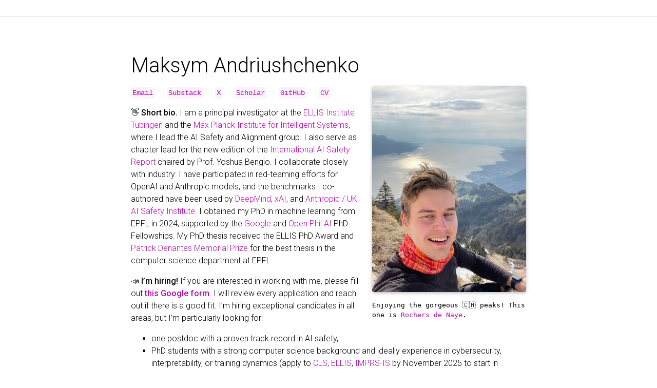

--- FILE ---
content_type: text/html; charset=utf-8
request_url: https://www.andriushchenko.me/
body_size: 11000
content:
<!DOCTYPE html> <html lang="en"> <head> <meta charset="utf-8"> <meta name="viewport" content="width=device-width, initial-scale=1, shrink-to-fit=no"> <meta http-equiv="X-UA-Compatible" content="IE=edge"> <title>Maksym Andriushchenko</title> <meta name="author" content="Maksym Andriushchenko"/> <meta name="description" content="Principal investigator at the ELLIS Institute Tübingen and the Max Planck Institute for Intelligent Systems, where I lead the AI Safety and Alignment group. "/> <meta name="keywords" content="jekyll, jekyll-theme, academic-website, portfolio-website"/> <link href="https://cdn.jsdelivr.net/npm/bootstrap@4.6.1/dist/css/bootstrap.min.css" rel="stylesheet" integrity="sha256-DF7Zhf293AJxJNTmh5zhoYYIMs2oXitRfBjY+9L//AY=" crossorigin="anonymous"> <link rel="stylesheet" href="https://cdn.jsdelivr.net/npm/mdbootstrap@4.20.0/css/mdb.min.css" integrity="sha256-jpjYvU3G3N6nrrBwXJoVEYI/0zw8htfFnhT9ljN3JJw=" crossorigin="anonymous"/> <link rel="stylesheet" href="https://cdn.jsdelivr.net/npm/@fortawesome/fontawesome-free@5.15.4/css/all.min.css" integrity="sha256-mUZM63G8m73Mcidfrv5E+Y61y7a12O5mW4ezU3bxqW4=" crossorigin="anonymous"> <link rel="stylesheet" href="https://cdn.jsdelivr.net/npm/academicons@1.9.1/css/academicons.min.css" integrity="sha256-i1+4qU2G2860dGGIOJscdC30s9beBXjFfzjWLjBRsBg=" crossorigin="anonymous"> <link rel="stylesheet" type="text/css" href="https://fonts.googleapis.com/css?family=Roboto:300,400,500,700|Roboto+Slab:100,300,400,500,700|Material+Icons"> <link rel="stylesheet" href="https://cdn.jsdelivr.net/gh/jwarby/jekyll-pygments-themes@master/github.css" media="none" id="highlight_theme_light"/> <link rel="shortcut icon" href="data:image/svg+xml,<svg xmlns=%22http://www.w3.org/2000/svg%22 viewBox=%220 0 100 100%22><text y=%22.9em%22 font-size=%2290%22>📖</text></svg>"> <link rel="stylesheet" href="/assets/css/main.css"> <link rel="canonical" href="https://andriushchenko.me/"> </head> <body class="fixed-top-nav "> <header> <nav id="navbar" class="navbar navbar-light navbar-expand-sm fixed-top"> <div class="container"> <button class="navbar-toggler collapsed ml-auto" type="button" data-toggle="collapse" data-target="#navbarNav" aria-controls="navbarNav" aria-expanded="false" aria-label="Toggle navigation"> <span class="sr-only">Toggle navigation</span> <span class="icon-bar top-bar"></span> <span class="icon-bar middle-bar"></span> <span class="icon-bar bottom-bar"></span> </button> <div class="collapse navbar-collapse text-right" id="navbarNav"> <ul class="navbar-nav ml-auto flex-nowrap"> <li class="nav-item active"> <a class="nav-link" href="/"><span class="sr-only">(current)</span></a> </li> </ul> </div> </div> </nav> </header> <div class="container mt-5"> <div class="post"> <header class="post-header"> <h1 class="post-title"> Maksym Andriushchenko </h1> <p class="desc"></p> </header> <article> <div class="profile float-right"> <figure> <picture> <source class="responsive-img-srcset" media="(max-width: 480px)" srcset="/assets/img/prof_pic-480.webp"></source> <source class="responsive-img-srcset" media="(max-width: 800px)" srcset="/assets/img/prof_pic-800.webp"></source> <source class="responsive-img-srcset" media="(max-width: 1400px)" srcset="/assets/img/prof_pic-1400.webp"></source> <img src="/assets/img/prof_pic.jpg" class="img-fluid z-depth-1 rounded" width="auto" height="auto" alt="prof_pic.jpg" onerror="this.onerror=null; $('.responsive-img-srcset').remove();"> </picture> </figure> <div class="address"> Enjoying the gorgeous 🇨🇭 peaks! This one is <a href="https://en.wikipedia.org/wiki/Rochers_de_Naye" target="_blank" rel="noopener noreferrer">Rochers de Naye</a>. </div> </div> <div class="clearfix"> <p><strong><a href="mailto:maksym@andriushchenko.me"><code class="language-plaintext highlighter-rouge">Email</code></a></strong>   <strong><a href="https://aisagroup.substack.com/" target="_blank" rel="noopener noreferrer"><code class="language-plaintext highlighter-rouge">Substack</code></a></strong>   <strong><a href="https://x.com/maksym_andr" target="_blank" rel="noopener noreferrer"><code class="language-plaintext highlighter-rouge">X</code></a></strong>   <strong><a href="https://scholar.google.com/citations?user=ZNtuJYoAAAAJ" target="_blank" rel="noopener noreferrer"><code class="language-plaintext highlighter-rouge">Scholar</code></a></strong>   <strong><a href="https://github.com/max-andr" target="_blank" rel="noopener noreferrer"><code class="language-plaintext highlighter-rouge">GitHub</code></a></strong>   <strong><a href="cv.pdf"><code class="language-plaintext highlighter-rouge">CV</code></a></strong></p> <p>👋 <strong>Short bio.</strong> I am a principal investigator at the <a href="https://institute-tue.ellis.eu/" target="_blank" rel="noopener noreferrer">ELLIS Institute Tübingen</a> and the <a href="https://is.mpg.de/" target="_blank" rel="noopener noreferrer">Max Planck Institute for Intelligent Systems</a>, where I lead the AI Safety and Alignment group. I also serve as chapter lead for the new edition of the <a href="https://arxiv.org/abs/2501.17805" target="_blank" rel="noopener noreferrer">International AI Safety Report</a> chaired by Prof. Yoshua Bengio. I collaborate closely with industry: I have participated in red-teaming efforts for OpenAI and Anthropic models, and the benchmarks I co-authored have been used by <a href="https://arxiv.org/abs/2403.05530" target="_blank" rel="noopener noreferrer">DeepMind</a>, <a href="https://data.x.ai/2025-08-20-grok-4-model-card.pdf" target="_blank" rel="noopener noreferrer">xAI</a>, and <a href="https://cdn.prod.website-files.com/663bd486c5e4c81588db7a1d/673b689ec926d8d32e889a8e_UK-US-Testing-Report-Nov-19.pdf" target="_blank" rel="noopener noreferrer">Anthropic / UK AI Safety Institute</a>. I obtained my PhD in machine learning from EPFL in 2024, supported by the <a href="https://research.google/outreach/phd-fellowship/recipients/" target="_blank" rel="noopener noreferrer">Google</a> and <a href="https://www.openphilanthropy.org/grants/open-phil-ai-fellowship-2022-class/" target="_blank" rel="noopener noreferrer">Open Phil AI</a> PhD Fellowships. My PhD thesis received the ELLIS PhD Award and <a href="https://www.epfl.ch/education/phd/edic-computer-and-communication-sciences/edic-computer-and-communication-sciences/edic-patrick-denantes-memorial-prize/" target="_blank" rel="noopener noreferrer">Patrick Denantes Memorial Prize</a> for the best thesis in the computer science department at EPFL. </p> <p>📣 <strong>I’m hiring!</strong> If you are interested in working with me, please fill out <strong><a href="https://forms.gle/uu1UrN8RQrSy8wUk8" target="_blank" rel="noopener noreferrer">this Google form</a></strong>. I will review every application and reach out if there is a good fit. I’m hiring exceptional candidates in all areas, but I’m particularly looking for:</p> <ul> <li>one postdoc with a proven track record in AI safety,</li> <li>PhD students with a strong computer science background and ideally experience in cybersecurity, interpretability, or training dynamics (apply to <a href="https://learning-systems.org/" target="_blank" rel="noopener noreferrer">CLS</a>, <a href="https://ellis.eu/phd-postdoc" target="_blank" rel="noopener noreferrer">ELLIS</a>, <a href="https://imprs.is.mpg.de/" target="_blank" rel="noopener noreferrer">IMPRS-IS</a> by November 2025 to start in Spring–Fall 2026),</li> <li>master’s thesis students (if you are already in Tübingen or can relocate to Tübingen for ~6 months),</li> <li>mentees for the <a href="https://www.matsprogram.org/" target="_blank" rel="noopener noreferrer">Summer 2026 MATS</a> cohort (apply directly via the MATS application portal).</li> </ul> <p>🔍 <strong>Research topics.</strong> We focus on developing algorithmic solutions to reduce harms from advanced general-purpose AI models. We’re particularly interested in alignment of autonomous LLM agents, which are becoming increasingly capable and pose a variety of emerging risks. We’re also interested in rigorous AI evaluations and informing the public about the risks and capabilities of frontier AI models. Additionally, we aim to advance our understanding of how AI models generalize, which is crucial for ensuring their steerability and reducing associated risks. For more information about research topics relevant to our group, please check the following documents: <a href="https://arxiv.org/abs/2501.17805" target="_blank" rel="noopener noreferrer">International AI Safety Report</a>, <a href="https://arxiv.org/abs/2504.01849" target="_blank" rel="noopener noreferrer">An Approach to Technical AGI Safety and Security by DeepMind</a>, <a href="https://www.openphilanthropy.org/tais-rfp-research-areas/" target="_blank" rel="noopener noreferrer">Open Philanthropy’s 2025 RFP for Technical AI Safety Research</a>.</p> <p>📝 <strong>Research style.</strong> We are not necessarily interested in getting X papers accepted at NeurIPS/ICML/ICLR. We are interested in making an impact: this <em>can</em> be papers (and NeurIPS/ICML/ICLR are great venues), but also open-source repositories, benchmarks, blog posts, even social media posts—literally anything that can be genuinely useful for other researchers and the general public. For example, our JailbreakBench and AgentHarm benchmarks were not only published at NeurIPS and ICLR but also used by <a href="https://arxiv.org/abs/2403.05530" target="_blank" rel="noopener noreferrer">DeepMind</a>, <a href="https://data.x.ai/2025-08-20-grok-4-model-card.pdf" target="_blank" rel="noopener noreferrer">xAI</a>, and <a href="https://cdn.prod.website-files.com/663bd486c5e4c81588db7a1d/673b689ec926d8d32e889a8e_UK-US-Testing-Report-Nov-19.pdf" target="_blank" rel="noopener noreferrer">Anthropic / UK AI Safety Institute</a> for evaluation of their new frontier LLMs.</p> <p>🌟 <strong>Broader vision.</strong> Current machine learning methods are fundamentally different from what they used to be pre-2022. <a href="http://www.incompleteideas.net/IncIdeas/BitterLesson.html" target="_blank" rel="noopener noreferrer">The Bitter Lesson</a> summarized and predicted this shift very well back in 2019: <em>“general methods that leverage computation are ultimately the most effective”</em>. Taking this into account, we are only interested in studying methods that are general and scale with intelligence and compute. Everything that helps to advance their safety and alignment with societal values is relevant to us. We believe getting this—some may call it “AGI”—right is one of the most important challenges of our time. <strong>Join us on this journey!</strong></p> <h2 id="ai-safety-and-alignment-group">AI Safety and Alignment Group</h2> <p><strong>Group members:</strong></p> <ul> <li> <a href="https://www.linkedin.com/in/ben-rank" target="_blank" rel="noopener noreferrer">Ben Rank</a> (PhD student)</li> <li> <a href="https://www.linkedin.com/in/david-schmotz-840660150/" target="_blank" rel="noopener noreferrer">David Schmotz</a> (PhD student)</li> <li> <a href="https://jeremy-qin.github.io/" target="_blank" rel="noopener noreferrer">Jeremy Qin</a> (PhD student)</li> <li> <a href="https://scholar.google.com/citations?user=qr-gsXMAAAAJ" target="_blank" rel="noopener noreferrer">Jeanne Salle</a> (PhD student, co-supervised with <a href="https://s-abdelnabi.github.io/" target="_blank" rel="noopener noreferrer">Sahar Abdelnabi</a>)</li> <li> <a href="https://kotekjedi.github.io/" target="_blank" rel="noopener noreferrer">Alexander Panfilov</a> (PhD student, co-supervised with <a href="https://jonasgeiping.github.io/" target="_blank" rel="noopener noreferrer">Jonas Geiping</a>)</li> <li> <a href="https://hrdkbhatnagar.github.io/" target="_blank" rel="noopener noreferrer">Hardik Bhatnagar</a> (PhD student, co-supervised with <a href="https://bethgelab.org/" target="_blank" rel="noopener noreferrer">Matthias Bethge</a>)</li> <li> <a href="https://zycalice.github.io/" target="_blank" rel="noopener noreferrer">Yuchen Zhang</a> (research intern)</li> <li> <a href="https://jeybird248.github.io/" target="_blank" rel="noopener noreferrer">Jehyeok Yeon</a> (research intern)</li> <li> <a href="https://jowimo.com/" target="_blank" rel="noopener noreferrer">Jonas Wiedermann-Möller</a> (master’s thesis)</li> <li> <a href="https://changlingli.com/" target="_blank" rel="noopener noreferrer">Changling Li</a> (master’s thesis)</li> <li> <a href="https://dweprinz.github.io/" target="_blank" rel="noopener noreferrer">Derck Prinzhorn</a> (master’s thesis)</li> </ul> <p><strong>Alumni:</strong></p> <ul> <li>Joshua Freeman (master’s project at ETH Zurich → SWE Intern at Meta)</li> <li>Hao Zhao (master’s thesis at EPFL → PhD student at EPFL)</li> <li>Hichem Hadhri (master’s project at EPFL → Data Science Intern at Swisscom)</li> <li>Tiberiu Musat (bachelor’s project at EPFL → MSc student at ETH Zurich)</li> <li>Francesco d’Angelo (PhD project at EPFL → PhD student at EPFL, Google PhD Fellowship)</li> <li>Théau Vannier (master’s project at EPFL → Research Engineer at InstaDeep)</li> <li>Jana Vuckovic (master’s project at EPFL → Data Science Intern at Credit Suisse)</li> <li>Mehrdad Saberi (Summer@EPFL intern → PhD student at University of Maryland)</li> <li>Edoardo Debenedetti (master’s project at EPFL → PhD student at ETH Zurich)</li> <li>Klim Kireev (PhD project at EPFL → PhD student at EPFL, researcher at MPI-SP)</li> <li>Etienne Bonvin (master’s project at EPFL → Security Engineer at Global ID SA)</li> <li>Oriol Barbany (master’s project at EPFL → PhD student at UPC and EPFL)</li> </ul> <h2 id="selected-publications">selected publications</h2> <p>T. Kuntz, A. Duzan, H. Zhao, F. Croce, Z. Kolter, N. Flammarion, <strong>M. Andriushchenko</strong>. <a href="https://arxiv.org/abs/2506.14866" target="_blank" rel="noopener noreferrer">OS-Harm: A Benchmark for Measuring Safety of Computer Use Agents</a> (NeurIPS 2025 Datasets and Benchmarks Track, <strong>Spotlight</strong>)</p> <p><strong>M. Andriushchenko</strong>, A. Souly, M. Dziemian, D. Duenas, M. Lin, J. Wang, D. Hendrycks, A. Zou, Z. Kolter, M. Fredrikson, E. Winsor, J. Wynne, Y. Gal, X. Davies. <a href="https://arxiv.org/abs/2410.09024" target="_blank" rel="noopener noreferrer">AgentHarm: A Benchmark for Measuring Harmfulness of LLM Agents</a> (ICLR 2025)</p> <p><strong>M. Andriushchenko</strong>, F. Croce, N. Flammarion. <a href="https://arxiv.org/abs/2404.02151" target="_blank" rel="noopener noreferrer">Jailbreaking Leading Safety-Aligned LLMs with Simple Adaptive Attacks</a> (ICLR 2025)</p> <p>A. Zou, L. Phan, J. Wang, D. Duenas, M. Lin, <strong>M. Andriushchenko</strong>, R. Wang, Z. Kolter, M. Fredrikson, D. Hendrycks. <a href="https://arxiv.org/abs/2406.04313" target="_blank" rel="noopener noreferrer">Improving Alignment and Robustness with Circuit Breakers</a> (NeurIPS 2024)</p> </div> <div class="news"> <h2>news</h2> <div class="table-responsive"> <table class="table table-sm table-borderless"> <tr> <th scope="row">Jun 19, 2025</th> <td> Check out three new papers: <a href="https://arxiv.org/abs/2505.20162" target="_blank" rel="noopener noreferrer">Capability-Based Scaling Laws for LLM Red-Teaming</a>, <a href="https://arxiv.org/abs/2506.10949" target="_blank" rel="noopener noreferrer">Monitoring Decomposition Attacks in LLMs with Lightweight Sequential Monitors</a>, and <a href="https://arxiv.org/abs/2506.14866" target="_blank" rel="noopener noreferrer">OS-Harm: A Benchmark for Measuring Safety of Computer Use Agents</a>! </td> </tr> <tr> <th scope="row">Mar 29, 2025</th> <td> <strong>An invited talk at the <a href="https://lmxsafety.com/2025/index.html" target="_blank" rel="noopener noreferrer">Large Model Safety Workshop</a> (April 23) collocated with ICLR 2025 in Singapore. Honored to present my work alongside so many amazing speakers!</strong> </td> </tr> <tr> <th scope="row">Feb 1, 2025</th> <td> <strong>Our works on LLM safety (<a href="https://arxiv.org/abs/2406.04313" target="_blank" rel="noopener noreferrer">circuit breakers</a> and <a href="https://arxiv.org/abs/2404.02151" target="_blank" rel="noopener noreferrer">adaptive jailbreak attacks</a>) have been featured in <a href="https://www.forbes.com/sites/lanceeliot/2025/01/15/embedding-llm-circuit-breakers-into-ai-might-save-us-from-a-whole-lot-of-ghastly-troubles/" target="_blank" rel="noopener noreferrer">Forbes</a>, <a href="https://www.lefigaro.fr/international/quand-chatgpt-deraille-faut-il-s-en-inquieter-20250201" target="_blank" rel="noopener noreferrer">Le Figaro</a>, and <a href="https://www.24heures.ch/chatgpt-quand-les-ia-deraillent-faut-il-sen-inquieter-117931493846" target="_blank" rel="noopener noreferrer">24 heures</a>.</strong> </td> </tr> <tr> <th scope="row">Jan 30, 2025</th> <td> <strong>Four papers accepted at ICLR 2025: <a href="https://arxiv.org/abs/2410.09024" target="_blank" rel="noopener noreferrer">AgentHarm</a>, <a href="https://arxiv.org/abs/2407.11969" target="_blank" rel="noopener noreferrer">past tense jailbreaks</a>, <a href="https://arxiv.org/abs/2404.02151" target="_blank" rel="noopener noreferrer">adaptive jailbreaks</a>, and <a href="https://arxiv.org/abs/2405.19874" target="_blank" rel="noopener noreferrer">a comparison between in-context learning vs. instruction fine-tuning</a>.</strong> </td> </tr> <tr> <th scope="row">Dec 22, 2024</th> <td> Our paper <a href="https://arxiv.org/abs/2404.02151" target="_blank" rel="noopener noreferrer">Jailbreaking Leading Safety-Aligned LLMs with Simple Adaptive Attacks</a> is featured on <a href="https://actu.epfl.ch/news/can-we-convince-ai-to-answer-harmful-requests/" target="_blank" rel="noopener noreferrer">EPFL’s main page</a>, in the largest Swiss newspapers (<a href="https://www.swissinfo.ch/eng/science/swiss-researchers-find-security-flaws-in-ai-models/88615042" target="_blank" rel="noopener noreferrer">SwissInfo</a>, <a href="https://www.letemps.ch/cyber/creation-de-bombes-cannibalisme-ou-cyberattaques-il-est-toujours-possible-de-demander-a-l-ia-des-conseils-sur-des-sujets-explosifs" target="_blank" rel="noopener noreferrer">Le Temps</a>, <a href="https://www.blick.ch/digital/epfl-forscher-knacken-sicherheitssperren-von-chatgpt-co-bomben-bauen-drogen-mischen-server-hacken-id20417778.html" target="_blank" rel="noopener noreferrer">Blick Digital</a>, <a href="https://www.blick.ch/fr/suisse/contenus-dangereux-lepfl-decouvre-des-failles-de-securite-dans-plusieurs-modeles-dia-id20427717.html" target="_blank" rel="noopener noreferrer">Blick Suisse</a>), and other media [<a href="https://techxplore.com/news/2024-12-convince-ai.html" target="_blank" rel="noopener noreferrer">1</a>, <a href="https://www.techexplorist.com/recent-large-language-models-remain-vulnerable-simple-manipulations/94951/" target="_blank" rel="noopener noreferrer">2</a>, <a href="https://www.miragenews.com/can-we-convince-ai-to-answer-harmful-requests-1382469/" target="_blank" rel="noopener noreferrer">3</a>, <a href="https://www.lemanbleu.ch/fr/Actualite/Economie/EPFL-des-failles-de-securite-dans-les-modeles-d-IA.html" target="_blank" rel="noopener noreferrer">4</a>, <a href="https://www.actuia.com/actualite/etude-epfl-les-limites-des-llms-face-aux-attaques-adaptatives/" target="_blank" rel="noopener noreferrer">5</a>]. </td> </tr> <tr> <th scope="row">Nov 4, 2024</th> <td> An invited talk at the UK AI Safety Institute about <a href="https://arxiv.org/abs/2404.02151" target="_blank" rel="noopener noreferrer">Jailbreaking Leading Safety-Aligned LLMs with Simple Adaptive Attacks</a>, where we achieved 100% jailbreak success rate on all major LLMs, including GPT-4o and Claude 3.5 Sonnet. </td> </tr> <tr> <th scope="row">Oct 14, 2024</th> <td> <strong>Our new benchmark <a href="https://arxiv.org/abs/2410.09024" target="_blank" rel="noopener noreferrer">AgentHarm: A Benchmark for Measuring Harmfulness of LLM Agents</a> is available online (collaboration between Gray Swan AI and UK AI Safety Institute).</strong> We need reliable evaluations for alignment of LLM agents equipped with external tools, especially in the adversarial setting. </td> </tr> <tr> <th scope="row">Sep 26, 2024</th> <td> <strong>Three papers accepted at NeurIPS 2024: <a href="https://arxiv.org/abs/2310.04415" target="_blank" rel="noopener noreferrer">Why Do We Need Weight Decay in Modern Deep Learning?</a>, <a href="https://arxiv.org/abs/2406.04313" target="_blank" rel="noopener noreferrer">Improving Alignment and Robustness with Circuit Breakers</a>, and <a href="https://arxiv.org/abs/2404.01318" target="_blank" rel="noopener noreferrer">JailbreakBench</a> (Datasets and Benchmarks Track).</strong> </td> </tr> <tr> <th scope="row">Jul 19, 2024</th> <td> Going to ICML 2024 in Vienna to present <a href="https://arxiv.org/abs/2402.04833" target="_blank" rel="noopener noreferrer">Long Is More for Alignment</a> at the main track and also <a href="https://arxiv.org/abs/2404.02151" target="_blank" rel="noopener noreferrer">Adaptive Jailbreaking Attacks</a> and <a href="https://arxiv.org/abs/2404.01318" target="_blank" rel="noopener noreferrer">JailbreakBench</a> at the NextGenAISafety workshop. Feel free to ping me if you want to chat about robustness and generalization in LLMs! </td> </tr> <tr> <th scope="row">Jul 17, 2024</th> <td> <strong>Our new paper, <a href="https://arxiv.org/abs/2407.11969" target="_blank" rel="noopener noreferrer">Does Refusal Training in LLMs Generalize to the Past Tense?</a>, is available on arXiv now. See my <a href="https://twitter.com/maksym_andr/status/1813608842699079750" target="_blank" rel="noopener noreferrer">Twitter/X thread</a> for summary!</strong> </td> </tr> <tr> <th scope="row">Jun 7, 2024</th> <td> <strong>Incredibly excited about our new paper <a href="https://arxiv.org/abs/2406.04313" target="_blank" rel="noopener noreferrer">Improving Alignment and Robustness with Short Circuiting</a> (see the <a href="https://twitter.com/andyzou_jiaming/status/1799232319250743561" target="_blank" rel="noopener noreferrer">Twitter/X thread from Andy</a> for a summary)!</strong> Effective defenses against jailbreaking attacks on LLMs may be much more feasible than previously thought. </td> </tr> <tr> <th scope="row">May 31, 2024</th> <td> Our new paper <a href="https://arxiv.org/abs/2405.19874" target="_blank" rel="noopener noreferrer">Is In-Context Learning Sufficient for Instruction Following in LLMs?</a> is available online (see a <a href="https://twitter.com/maksym_andr/status/1796574290797604892" target="_blank" rel="noopener noreferrer">Twitter/X thread</a> for a summary). We study alignment of <em>base</em> models, including GPT-4-Base (!), via many-shot in-context learning. I.e., no fine-tuning whatsoever, just prompting - <em>how far can we go?</em> Check the paper for more details. </td> </tr> <tr> <th scope="row">May 2, 2024</th> <td> Our recent paper <a href="https://arxiv.org/abs/2402.04833" target="_blank" rel="noopener noreferrer">Long Is More for Alignment: A Simple but Tough-to-Beat Baseline for Instruction Fine-Tuning</a> is accepted at ICML 2024! See <a href="https://twitter.com/maksym_andr/status/1785962403680633063" target="_blank" rel="noopener noreferrer">this Twitter/X thread</a> for a follow-up discussion. And see you in Vienna! </td> </tr> <tr> <th scope="row">Apr 2, 2024</th> <td> <strong>Our new paper <a href="https://arxiv.org/abs/2404.02151" target="_blank" rel="noopener noreferrer">Jailbreaking Leading Safety-Aligned LLMs with Simple Adaptive Attacks</a> is available online (see a <a href="https://twitter.com/maksym_andr/status/1775877106422951938" target="_blank" rel="noopener noreferrer">Twitter/X thread</a> for a summary). We show how to jailbreak basically <em>all</em> leading safety-aligned LLMs with ≈100% success rate.</strong> </td> </tr> <tr> <th scope="row">Mar 28, 2024</th> <td> <strong>Our new benchmark <a href="https://arxiv.org/abs/2404.02151" target="_blank" rel="noopener noreferrer">JailbreakBench: An Open Robustness Benchmark for Jailbreaking Large Language Models</a> is available online (see a <a href="https://twitter.com/patrickrchao/status/1775567668520616060" target="_blank" rel="noopener noreferrer">Twitter/X thread</a> for a summary). We prioritize reproducibility, support adaptive attacks, and test-time defenses.</strong> </td> </tr> <tr> <th scope="row">Feb 15, 2024</th> <td> A talk at the <a href="https://www.mis.mpg.de/events/event/a-modern-look-at-the-relationship-between-sharpness-and-generalization" target="_blank" rel="noopener noreferrer">Math Machine Learning seminar MPI MIS + UCLA</a> about our paper <a href="https://arxiv.org/abs/2302.07011" target="_blank" rel="noopener noreferrer">A modern look at the relationship between sharpness and generalization</a>. Slides: <a href="assets/pdf/A%20modern%20look%20at%20the%20relationship%20between%20sharpness%20and%20generalization%20-%20CMU%20reading%20group.pdf">pdf</a>, <a href="assets/pdf/A%20modern%20look%20at%20the%20relationship%20between%20sharpness%20and%20generalization%20-%20CMU%20reading%20group.pptx">pptx</a>. </td> </tr> <tr> <th scope="row">Feb 7, 2024</th> <td> <strong>Our new paper <a href="https://arxiv.org/abs/2402.04833" target="_blank" rel="noopener noreferrer">Long Is More for Alignment: A Simple but Tough-to-Beat Baseline for Instruction Fine-Tuning</a> is available online (see a <a href="https://twitter.com/maksym_andr/status/1755636355537715564" target="_blank" rel="noopener noreferrer">Twitter/X thread</a> for a summary). We need <em>simple</em> methods to better understand alignment.</strong> <div style="text-align: center;"> <img src="./assets/img/publication_preview/longismore_summary_slide.png" width="85%"> </div> </td> </tr> <tr> <th scope="row">Jan 16, 2024</th> <td> <a href="https://arxiv.org/abs/2307.06966" target="_blank" rel="noopener noreferrer">Layer-wise Linear Mode Connectivity</a> got accepted to ICLR 2024! </td> </tr> <tr> <th scope="row">Jan 5, 2024</th> <td> A talk at the <a href="https://mlcollective.org/dlct/" target="_blank" rel="noopener noreferrer">Deep Learning: Classics and Trends</a> (organized by <a href="https://mlcollective.org/" target="_blank" rel="noopener noreferrer">ML Collective</a>) about our recent work <a href="https://arxiv.org/abs/2310.04415" target="_blank" rel="noopener noreferrer">Why Do We Need Weight Decay in Modern Deep Learning?</a> (<a href="assets/pdf/Why%20Do%20We%20Need%20Weight%20Decay%20in%20Modern%20Deep%20Learning.pdf">slides</a>) </td> </tr> <tr> <th scope="row">Dec 21, 2023</th> <td> <strong>A new short paper <a href="https://www.andriushchenko.me/gpt4adv.pdf" target="_blank" rel="noopener noreferrer">Adversarial Attacks on GPT-4 via Simple Random Search</a> on how we can leverage <a href="https://twitter.com/OpenAIDevs/status/1735730662362189872" target="_blank" rel="noopener noreferrer">logprobs</a> for a black-box attack on the latest GPT-4-turbo (see a <a href="https://twitter.com/maksym_andr/status/1737844601891983563" target="_blank" rel="noopener noreferrer">Twitter/X thread</a> for a summary).</strong> <div style="text-align: center;"> <img src="./assets/img/publication_preview/gpt4adv.png" width="80%"> </div> </td> </tr> <tr> <th scope="row">Dec 10, 2023</th> <td> <strong>Going to NeurIPS’23 in New Orleans. Feel free to ping me if you want to chat!</strong> </td> </tr> <tr> <th scope="row">Nov 14, 2023</th> <td> A talk at the <a href="https://dlo-seminar.github.io/" target="_blank" rel="noopener noreferrer">Deep Learning and Optimization Seminar</a> (organized by faculties from Westlake University, City University of Hong Kong, Peking University) about our recent work <a href="https://arxiv.org/abs/2310.04415" target="_blank" rel="noopener noreferrer">Why Do We Need Weight Decay in Modern Deep Learning?</a> </td> </tr> <tr> <th scope="row">Nov 9, 2023</th> <td> A talk at the University of Tübingen about our recent work <a href="https://arxiv.org/abs/2310.04415" target="_blank" rel="noopener noreferrer">Why Do We Need Weight Decay in Modern Deep Learning?</a> </td> </tr> <tr> <th scope="row">Oct 30, 2023</th> <td> A talk at the <a href="https://sites.google.com/view/efficientml" target="_blank" rel="noopener noreferrer">Efficient ML</a> Reading Group (organized by TU Graz) about our recent work <a href="https://arxiv.org/abs/2310.04415" target="_blank" rel="noopener noreferrer">Why Do We Need Weight Decay in Modern Deep Learning?</a> </td> </tr> <tr> <th scope="row">Oct 23, 2023</th> <td> <strong>Excited to have participated in red teaming of OpenAI models as an external expert!</strong> I hope my findings will help improving the safety of their models/services. </td> </tr> <tr> <th scope="row">Oct 9, 2023</th> <td> <strong>Our new paper <a href="https://arxiv.org/abs/2310.04415" target="_blank" rel="noopener noreferrer">Why Do We Need Weight Decay in Modern Deep Learning?</a> is available online.</strong> Also check out our new preprint on <a href="https://arxiv.org/abs/2307.06966" target="_blank" rel="noopener noreferrer">layer-wise linear mode connectivity</a>. <div style="text-align: center;"> <img src="./assets/img/publication_preview/wd_summary_slide.png" width="85%"> </div> </td> </tr> <tr> <th scope="row">Sep 21, 2023</th> <td> <strong>Both <a href="https://arxiv.org/abs/2305.16292" target="_blank" rel="noopener noreferrer">Sharpness-Aware Minimization Leads to Low-Rank Features</a> and <a href="https://arxiv.org/abs/2306.04064" target="_blank" rel="noopener noreferrer">Transferable Adversarial Robustness for Categorical Data via Universal Robust Embeddings</a> got accepted to NeurIPS 2023! See y’all in New Orleans! 🎶🎷</strong> </td> </tr> <tr> <th scope="row">Aug 23, 2023</th> <td> A talk at the <em><a href="https://groups.google.com/g/ellis-mathematics-of-deep-learning/" target="_blank" rel="noopener noreferrer">ELLIS Mathematics of Deep Learning</a></em> reading group about our ICML 2023 paper <a href="https://arxiv.org/abs/2210.05337" target="_blank" rel="noopener noreferrer">SGD with Large Step Sizes Learns Sparse Features</a>. Slides: <a href="../assets/pdf/SGD%20sparse%20features%20-%20ELLIS%20Mathematics%20of%20Deep%20Learning.pdf">pdf</a>, <a href="../assets/pdf/SGD%20sparse%20features%20-%20ELLIS%20Mathematics%20of%20Deep%20Learning.pptx">pptx</a>. </td> </tr> <tr> <th scope="row">Jul 23, 2023</th> <td> Going to ICML 2023 in Hawaii to present <a href="https://arxiv.org/abs/2210.05337" target="_blank" rel="noopener noreferrer">SGD with Large Step Sizes Learns Sparse Features</a> and <a href="https://arxiv.org/abs/2302.07011" target="_blank" rel="noopener noreferrer">A Modern Look at the Relationship Between Sharpness and Generalization</a> at the main track and <a href="https://arxiv.org/abs/2305.16292" target="_blank" rel="noopener noreferrer">Sharpness-Aware Minimization Leads to Low-Rank Features</a> at a <a href="https://sites.google.com/view/hidimlearning/" target="_blank" rel="noopener noreferrer">workshop</a>. Feel free to ping me if you want to chat! </td> </tr> <tr> <th scope="row">Jul 21, 2023</th> <td> A talk at the <strong><a href="https://thashim.github.io/" target="_blank" rel="noopener noreferrer">Tatsu’s lab</a> group meeting at Stanford</strong> about our ICML 2023 paper <a href="https://arxiv.org/abs/2302.07011" target="_blank" rel="noopener noreferrer">A modern look at the relationship between sharpness and generalization</a>. Slides: <a href="assets/pdf/A%20modern%20look%20at%20the%20relationship%20between%20sharpness%20and%20generalization%20-%20Stanford.pdf">pdf</a>, <a href="assets/pdf/A%20modern%20look%20at%20the%20relationship%20between%20sharpness%20and%20generalization%20-%20Stanford.pptx">pptx</a>. </td> </tr> <tr> <th scope="row">Jun 5, 2023</th> <td> A talk at the <a href="https://sites.google.com/view/efficientml" target="_blank" rel="noopener noreferrer">Efficient ML</a> Reading Group (organized by TU Graz) about our ICML 2023 paper <a href="https://arxiv.org/abs/2302.07011" target="_blank" rel="noopener noreferrer">A modern look at the relationship between sharpness and generalization</a>. Slides: <a href="assets/pdf/A%20modern%20look%20at%20the%20relationship%20between%20sharpness%20and%20generalization%20-%20CMU%20reading%20group.pdf">pdf</a>, <a href="assets/pdf/A%20modern%20look%20at%20the%20relationship%20between%20sharpness%20and%20generalization%20-%20CMU%20reading%20group.pptx">pptx</a>. </td> </tr> <tr> <th scope="row">May 30, 2023</th> <td> A talk at a mini-symposium of the <a href="https://jahrestagung.gamm-ev.de/" target="_blank" rel="noopener noreferrer">93rd Annual Meeting of the International Association of Applied Mathematics and Mechanics</a> about our <a href="https://arxiv.org/abs/2206.06232" target="_blank" rel="noopener noreferrer">ICML 2022</a> and <a href="https://arxiv.org/abs/2302.07011" target="_blank" rel="noopener noreferrer">ICML 2023</a> papers on robustness/flatness in the parameter space. </td> </tr> <tr> <th scope="row">May 26, 2023</th> <td> <strong>Our new paper <a href="https://arxiv.org/abs/2305.16292" target="_blank" rel="noopener noreferrer">Sharpness-Aware Minimization Leads to Low-Rank Features</a> is available online!</strong> We investigate the low-rank effect of SAM which occurs in a variety of settings (regression, classification, contrastive learning) and architectures (MLPs, CNNs, Transformers). <div style="text-align: center;"> <img src="./assets/img/publication_preview/sam_low_rank_summary.png" width="80%"> </div> </td> </tr> <tr> <th scope="row">May 5, 2023</th> <td> A talk at the Amazon Research Reading Group about our ICML 2023 paper <a href="https://arxiv.org/abs/2302.07011" target="_blank" rel="noopener noreferrer">A modern look at the relationship between sharpness and generalization</a>. Slides: <a href="assets/pdf/A%20modern%20look%20at%20the%20relationship%20between%20sharpness%20and%20generalization%20-%20CMU%20reading%20group.pdf">pdf</a>, <a href="assets/pdf/A%20modern%20look%20at%20the%20relationship%20between%20sharpness%20and%20generalization%20-%20CMU%20reading%20group.pptx">pptx</a>. </td> </tr> <tr> <th scope="row">Apr 25, 2023</th> <td> <strong>Both <a href="https://arxiv.org/abs/2210.05337" target="_blank" rel="noopener noreferrer">SGD with large step sizes learns sparse features</a> and <a href="https://arxiv.org/abs/2302.07011" target="_blank" rel="noopener noreferrer">A modern look at the relationship between sharpness and generalization</a> got accepted to ICML 2023! See you in Hawaii! 🌴</strong> </td> </tr> <tr> <th scope="row">Apr 12, 2023</th> <td> A talk at the <a href="https://dlo-seminar.github.io/" target="_blank" rel="noopener noreferrer">Deep Learning and Optimization Seminar</a> (organized by faculties from Westlake University, City University of Hong Kong, and Peking University) about our paper <a href="https://arxiv.org/abs/2210.05337" target="_blank" rel="noopener noreferrer">SGD with large step sizes learns sparse features</a>. Slides: <a href="assets/pdf/SGD%20sparse%20features%20-%20Westlake%20University.pdf">pdf</a>, <a href="assets/pdf/SGD%20sparse%20features%20-%20Westlake%20University.pptx">pptx</a>. </td> </tr> <tr> <th scope="row">Mar 13, 2023</th> <td> A talk at the OOD Robustness + Generalization Reading Group at CMU about our paper <a href="https://arxiv.org/abs/2302.07011" target="_blank" rel="noopener noreferrer">A modern look at the relationship between sharpness and generalization</a>. Slides: <a href="assets/pdf/A%20modern%20look%20at%20the%20relationship%20between%20sharpness%20and%20generalization%20-%20CMU%20reading%20group.pdf">pdf</a>, <a href="assets/pdf/A%20modern%20look%20at%20the%20relationship%20between%20sharpness%20and%20generalization%20-%20CMU%20reading%20group.pptx">pptx</a>. </td> </tr> <tr> <th scope="row">Feb 15, 2023</th> <td> <strong>Our new paper <a href="https://arxiv.org/abs/2302.07011" target="_blank" rel="noopener noreferrer">A modern look at the relationship between sharpness and generalization</a> is available online!</strong> Do flatter minima generalize better? Well, not really. <div style="text-align: center;"> <img src="./assets/img/publication_preview/sharpness_vs_generalization.png" alt="Sharpness-vs-generalization summary" width="85%"> </div> </td> </tr> <tr> <th scope="row">Dec 9, 2022</th> <td> A talk at the University of Luxembourg about our work with Adobe: <a href="https://arxiv.org/abs/2202.12860" target="_blank" rel="noopener noreferrer">ARIA: Adversarially Robust Image Attribution for Content Provenance</a>. </td> </tr> <tr> <th scope="row">Dec 1, 2022</th> <td> A talk in the <a href="http://www.matlog.net/" target="_blank" rel="noopener noreferrer">ML and Simulation Science Lab</a> of the University of Stuttgart about <a href="https://arxiv.org/abs/2010.09670" target="_blank" rel="noopener noreferrer">RobustBench</a> and <a href="https://arxiv.org/abs/2210.05337" target="_blank" rel="noopener noreferrer">SGD with large step sizes learns sparse features</a>. </td> </tr> <tr> <th scope="row">Nov 28, 2022</th> <td> <strong>Going to NeurIPS’22 in New Orleans. Feel free to ping me if you want to chat!</strong> </td> </tr> <tr> <th scope="row">Oct 28, 2022</th> <td> A talk at the <em><a href="https://groups.google.com/g/ellis-mathematics-of-deep-learning/" target="_blank" rel="noopener noreferrer">ELLIS Mathematics of Deep Learning</a></em> reading group about our ICML’22 paper <a href="https://arxiv.org/abs/2206.06232" target="_blank" rel="noopener noreferrer">Towards Understanding Sharpness-Aware Minimization</a>. Slides: <a href="assets/pdf/Understanding%20SAM%20-%20ELLIS%20Mathematics%20of%20Deep%20Learning.pdf">pdf</a>, <a href="assets/pdf/Understanding%20SAM%20-%20ELLIS%20Mathematics%20of%20Deep%20Learning.pptx">pptx</a>. </td> </tr> <tr> <th scope="row">Oct 12, 2022</th> <td> <strong>Our paper <a href="https://arxiv.org/abs/2210.05337" target="_blank" rel="noopener noreferrer">SGD with large step sizes learns sparse features</a> is available online!</strong> TL;DR: loss stabilization achieved via SGD with large step sizes leads to a hidden dynamics that promotes sparse feature learning. Also see <a href="https://twitter.com/maksym_andr/status/1580564569436524544" target="_blank" rel="noopener noreferrer">this twitter thread</a> for a quick summary of the main ideas. <div align="center"> <img src="./assets/img/publication_preview/sgd_sparse_features_fig1.png" alt="Summary" width="65%" style="vertical-align: bottom"> <video width="34%" src="https://user-images.githubusercontent.com/14852704/195183184-dca5111c-2093-429e-816f-ce25b4c3e2a0.mp4" loop="true" autoplay="autoplay" controls="" muted="" style="vertical-align: bottom"></video> </div> </td> </tr> <tr> <th scope="row">Oct 8, 2022</th> <td> Recognized as one of the <a href="https://neurips.cc/Conferences/2022/ProgramCommittee" target="_blank" rel="noopener noreferrer">top reviewers</a> at NeurIPS’22. Yay! 🎉 </td> </tr> <tr> <th scope="row">Sep 7, 2022</th> <td> A talk at Machine Learning Security Seminar hosted by University of Cagliari about our paper <a href="https://arxiv.org/abs/2202.12860" target="_blank" rel="noopener noreferrer">ARIA: Adversarially Robust Image Attribution for Content Provenance</a> (available on <a href="https://www.youtube.com/watch?v=JgWrDeUOUtk" target="_blank" rel="noopener noreferrer">youtube</a>). </td> </tr> <tr> <th scope="row">Sep 1, 2022</th> <td> <strong>Truly excited to be selected for the <a href="https://blog.google/technology/research/announcing-the-2022-phd-fellows/" target="_blank" rel="noopener noreferrer">Google PhD fellowship</a> and <a href="https://www.openphilanthropy.org/grants/open-phil-ai-fellowship-2022-class/" target="_blank" rel="noopener noreferrer">OpenPhil AI fellowship</a>!</strong> </td> </tr> <tr> <th scope="row">Jun 13, 2022</th> <td> Our paper <a href="https://arxiv.org/abs/2206.06232" target="_blank" rel="noopener noreferrer">Towards Understanding Sharpness-Aware Minimization</a> got accepted to <strong>ICML’22</strong>! <div style="text-align: center;"> <img src="./assets/img/publication_preview/sam_paper.png" alt="SAM summary" width="85%"> </div> </td> </tr> <tr> <th scope="row">Apr 1, 2022</th> <td> Our paper <a href="https://arxiv.org/abs/2202.12860" target="_blank" rel="noopener noreferrer">ARIA: Adversarially Robust Image Attribution for Content Provenance</a> is accepted to the <a href="https://sites.google.com/view/mediaforensics2022/home" target="_blank" rel="noopener noreferrer">CVPR’22 Workshop on Media Forensics</a>. One of (a few?) applications where \(\ell_p\) adversarial robustness is well-motivated from the security point of view. <div style="text-align: center;"> <img src="./assets/img/publication_preview/aria_paper.png" alt="ARIA summary" width="85%"> </div> </td> </tr> <tr> <th scope="row">Mar 25, 2021</th> <td> A talk at the <a href="https://nlp-club.grammarly.ai/on-the-stability-of-fine-tuning-bert/" target="_blank" rel="noopener noreferrer">NLP club of Grammarly</a> about our paper <a href="https://arxiv.org/abs/2006.04884" target="_blank" rel="noopener noreferrer">On the Stability of Fine-tuning BERT: Misconceptions, Explanations, and Strong Baselines</a> (available on <a href="https://www.youtube.com/watch?v=VpDN9Db9ikQ" target="_blank" rel="noopener noreferrer">youtube</a>). </td> </tr> </table> </div> </div> <div class="social"> <div class="contact-icons"> </div> <div class="contact-note"> </div> </div> </article> </div> </div> <script src="https://cdn.jsdelivr.net/npm/jquery@3.6.0/dist/jquery.min.js" integrity="sha256-/xUj+3OJU5yExlq6GSYGSHk7tPXikynS7ogEvDej/m4=" crossorigin="anonymous"></script> <script src="https://cdn.jsdelivr.net/npm/bootstrap@4.6.1/dist/js/bootstrap.bundle.min.js" integrity="sha256-fgLAgv7fyCGopR/gBNq2iW3ZKIdqIcyshnUULC4vex8=" crossorigin="anonymous"></script> <script src="https://cdn.jsdelivr.net/npm/mdbootstrap@4.20.0/js/mdb.min.js" integrity="sha256-NdbiivsvWt7VYCt6hYNT3h/th9vSTL4EDWeGs5SN3DA=" crossorigin="anonymous"></script> <script defer src="https://cdn.jsdelivr.net/npm/masonry-layout@4.2.2/dist/masonry.pkgd.min.js" integrity="sha256-Nn1q/fx0H7SNLZMQ5Hw5JLaTRZp0yILA/FRexe19VdI=" crossorigin="anonymous"></script> <script defer src="https://cdn.jsdelivr.net/npm/imagesloaded@4/imagesloaded.pkgd.min.js"></script> <script defer src="/assets/js/masonry.js" type="text/javascript"></script> <script defer src="https://cdn.jsdelivr.net/npm/medium-zoom@1.0.6/dist/medium-zoom.min.js" integrity="sha256-EdPgYcPk/IIrw7FYeuJQexva49pVRZNmt3LculEr7zM=" crossorigin="anonymous"></script> <script defer src="/assets/js/zoom.js"></script> <script defer src="/assets/js/common.js"></script> <script type="text/javascript">window.MathJax={tex:{tags:"ams"}};</script> <script defer type="text/javascript" id="MathJax-script" src="https://cdn.jsdelivr.net/npm/mathjax@3.2.0/es5/tex-mml-chtml.js"></script> <script defer src="https://polyfill.io/v3/polyfill.min.js?features=es6"></script> </body> </html>